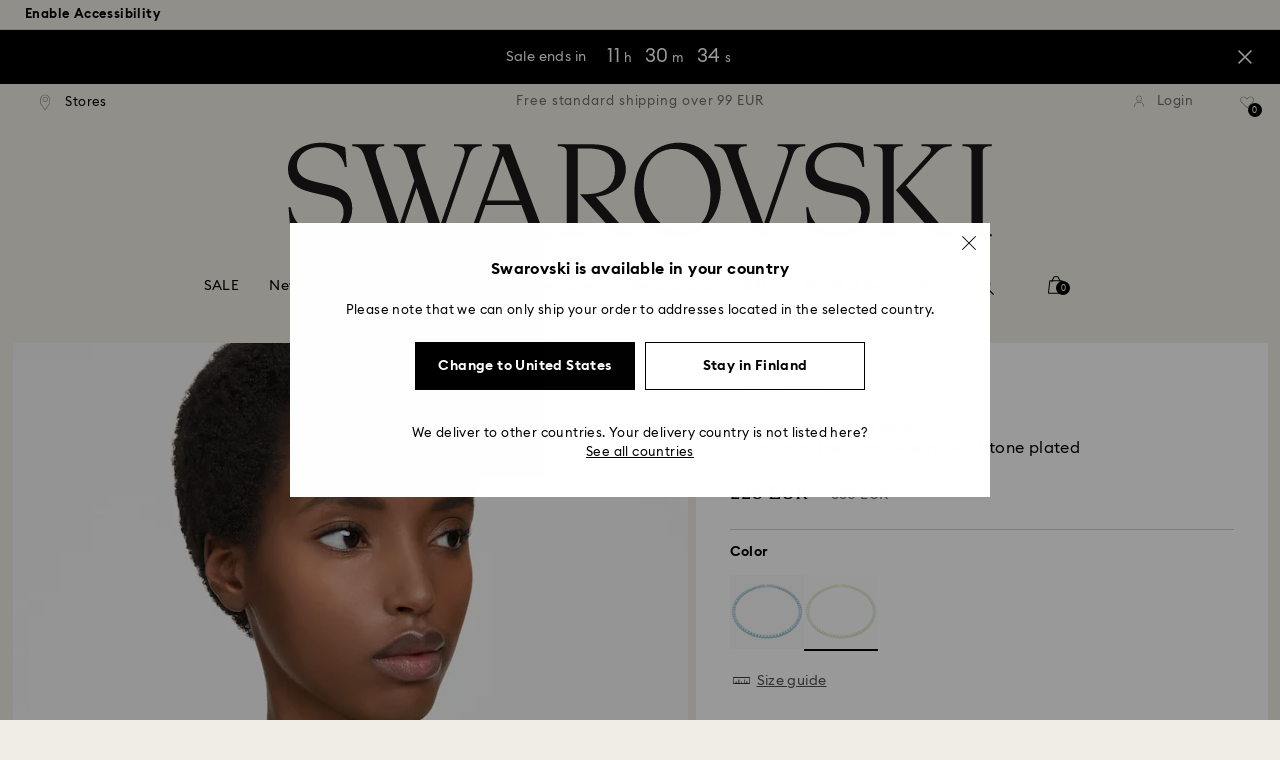

--- FILE ---
content_type: image/svg+xml
request_url: https://asset.swarovski.com/logos/stores_grey.svg
body_size: 677
content:
<svg width="13" height="20" viewBox="0 0 13 20" fill="none" xmlns="http://www.w3.org/2000/svg">
<g clip-path="url(#clip0)">
<path fill-rule="evenodd" clip-rule="evenodd" d="M5.69148 19.0899C5.75148 19.2099 5.88148 19.2799 6.01148 19.2799C6.14148 19.2799 6.26148 19.1999 6.33148 19.0899C6.49609 18.7994 8.00138 16.6058 9.2678 14.7602L9.39148 14.5799C10.3015 13.2599 11.1015 12.0899 11.3015 11.7799C11.5315 11.4299 11.5815 11.2599 11.6115 10.7699C11.6715 9.97992 11.6815 8.69992 11.6815 8.00992L11.6715 7.58992C11.6715 6.62992 11.6515 5.77992 11.6115 5.25992C11.5815 4.76992 11.5315 4.59992 11.3015 4.23992C10.9015 3.62992 9.99148 2.47992 9.21148 1.69992C9.06148 1.53992 8.91148 1.39992 8.77148 1.27992C8.48148 1.02992 8.35148 0.949922 7.90148 0.869922C7.56148 0.799922 7.09148 0.759922 6.52148 0.739922C6.17148 0.729922 5.83148 0.729922 5.48148 0.739922C4.91148 0.759922 4.45148 0.809922 4.11148 0.869922C3.64148 0.949922 3.51148 1.02992 3.22148 1.27992C3.09148 1.38992 2.95148 1.52992 2.81148 1.66992C2.10148 2.38992 1.16148 3.53992 0.701484 4.23992C0.471484 4.59992 0.421484 4.77992 0.401484 5.26992C0.311484 6.52992 0.311484 9.51992 0.401484 10.7799C0.431484 11.2499 0.481484 11.4299 0.711484 11.7899C0.897057 12.0815 1.62925 13.1462 2.48023 14.3837C2.59225 14.5465 2.70633 14.7124 2.82148 14.8799C4.03148 16.6299 5.53148 18.7999 5.69148 19.0899ZM2.50655 13.104C1.92699 12.2619 1.47217 11.601 1.33148 11.3799C1.18148 11.1399 1.16148 11.0899 1.13148 10.7199C1.04148 9.47992 1.04148 6.54992 1.13148 5.30992C1.16148 4.92992 1.18148 4.87992 1.33148 4.64992C1.71148 4.06992 2.61148 2.94992 3.35148 2.19992C3.48148 2.05992 3.61148 1.93992 3.72148 1.83992L3.72584 1.83622C3.92165 1.66977 3.93375 1.65948 4.24148 1.59992C4.55148 1.54992 4.98148 1.49992 5.51148 1.48992C5.67148 1.47992 5.83148 1.46992 6.00148 1.47992H6.49148C7.02148 1.49992 7.46148 1.54992 7.77148 1.60992C8.06931 1.65956 8.08132 1.66977 8.27716 1.83624L8.28148 1.83992C8.40148 1.94992 8.53148 2.07992 8.67148 2.22992C9.42148 2.98992 10.2915 4.07992 10.6715 4.65992C10.8215 4.88992 10.8415 4.93992 10.8615 5.31992C10.9015 5.81992 10.9215 6.64992 10.9315 7.63992V8.00992C10.9315 9.16992 10.9015 10.1599 10.8615 10.7199C10.8415 11.0899 10.8215 11.1399 10.6715 11.3699C10.5046 11.6286 9.91983 12.4793 9.20781 13.5151C9.06662 13.7205 8.92042 13.9331 8.77148 14.1499C7.50148 15.9999 6.50148 17.4599 6.00148 18.2099C5.55199 17.5309 4.68177 16.2665 3.58326 14.6705L3.43148 14.4499C3.10799 13.9779 2.79213 13.5189 2.50655 13.104ZM3.03223 6.3999C3.03223 8.0999 4.41223 9.47989 6.11223 9.47989C7.81223 9.47989 9.19223 8.0999 9.18223 6.3999C9.18223 4.7099 7.81223 3.3299 6.11223 3.3299C4.41223 3.3299 3.03223 4.6999 3.03223 6.3999ZM3.78223 6.3999C3.78223 5.11989 4.83223 4.0799 6.11223 4.0799C7.39223 4.0799 8.44223 5.11989 8.43223 6.3999C8.43223 7.6899 7.39223 8.72989 6.11223 8.72989C4.82223 8.72989 3.78223 7.6799 3.78223 6.3999Z" fill="#8C8985"/>
</g>
<defs>
<clipPath id="clip0">
<rect width="12" height="19" fill="white" transform="translate(0.00195312 0.5)"/>
</clipPath>
</defs>
</svg>


--- FILE ---
content_type: text/javascript;charset=utf-8
request_url: https://recs.algorecs.com/rrserver/p13n_generated.js?a=257364ecf2e5f8e6&ts=1768732163892&v=2.1.0.20251222&ssl=t&p=5661189&pt=%7Citem_page.pdp_01%7Citem_page.pdp_02%7Citem_page.pdp_historyline&sgs=%7Coptin%3Aoptin&cts=https%3A%2F%2Fwww.swarovski.com%2Fen-FI&chi=%7C010102&rid=FI-en&l=1
body_size: 2624
content:
RR.data = {JSON:{"placements":[]}};  RR.secureClickURL= function(url) {   if (window.location.protocol === "https:"){     return url.replace("http:", "https:").replace("http%","https%");   } else {     return url;   }   };var rr_remote_data='eF5j4cotK8lMETA0NTHUBUKW0mQPU7NUAzOLNBPdVCPLRF2TNGMLXTPjxDRdy1QzszQTIwsLi9QkAI-lDlU';var rr_recs={placements:[{used:false,placementType:'item_page.pdp_01',html:''},{used:false,placementType:'item_page.pdp_02',html:''}]},rr_dynamic={placements:[]},rr_call_after_flush=function(){ 	function formatMoney(number, places, symbol, thousand, decimal) { 		number = number || 0; 		places = !isNaN(places = Math.abs(places)) ? places : 2; 		symbol = symbol !== undefined ? symbol : "$"; 		thousand = thousand || ","; 		decimal = decimal || "."; 		var negative = number < 0 ? "-" : "", 		i = parseInt(number = Math.abs(+number || 0).toFixed(places), 10) + "", 		j = (j = i.length) > 3 ? j % 3 : 0; 		return symbol + negative + (j ? i.substr(0, j) + thousand : "") + i.substr(j).replace(/(\d{3})(?=\d)/g, "$1" + thousand) + (places ? decimal + Math.abs(number - i).toFixed(places).slice(2) : ""); }    function formatCurrency(price) {         				var formattedPrice = ''; 				 				var currencyCode = price.replace(/[^a-zA-Z¥₩$ł₹£₺₽č]+/g, ''); 				var purePrice = price.replace(/[^0-9.,]+/, ''); 				  			 				if (/^-?(?:\d+|\d{1,3}(?:,\d{3})+)(?:(\.)\d+)?$/.test(purePrice)){ 					purePrice = purePrice.replace(',', '');                     purePrice = purePrice.replace(',', '');  				} else { 					purePrice = purePrice.replace('.', ''); 					purePrice = purePrice.replace(',', '.');  				}      switch (currencyCode) { 			case "₩":       		case "¥": 			    var formattedPrice = formatMoney(purePrice,0, currencyCode + " ", ",", "."); 			    break;               		default:       		var formattedPrice = formatMoney(purePrice,2, currencyCode + " ", ",", ".");       	}   	return formattedPrice;   }       RR.data.JSON.placements[0] = {   "layout":"Standard JSON",   "strategy_message":"Complete the Look",   "strategy_name": "AdvancedMerchandisingStrategy",   "placement_name": rr_recs.placements[0].placementType,   "placement_name_requested": "item_page.pdp_01",   "items":[] }; var url = "https://recs.algorecs.com/rrserver/click?a=257364ecf2e5f8e6&vg=56e168f4-e29a-4f38-63af-9e66f42888eb&pti=1&pa=pdp_01&hpi=10879&stn=AdvancedMerchandisingStrategy&stid=300&rti=2&sgs=optin&qsgs=34975%7C32558%7C30679%7C18140%7C17824&mvtId=-1&mvtTs=1768732164183&uguid=56e068f4-e29a-4f38-63af-9e66f42888eb&channelId=WEB&s=&pg=3518&rid=FI-en&amrId=64911&p=5723576&ind=0&ct=https%3A%2F%2Fwww.swarovski.com%2Fen-FI%2Fp-5723576";   var productUrl = url.match(/ct=([^&]+)/)[1]; var slash = "%2F"; var productUrlClean = String(productUrl).replace(/%2F/gi, "/");  productUrlClean = String(productUrlClean).replace("%3A", ":");   var ct = "ct=" + productUrl; var ctURL = String(url).replace(ct,'');   var fullName = "Matrix cuff, Mixed cuts, Green, Gold-tone plated"; var decodedImage = decodeURIComponent("https://asset.swarovski.com/images/$size_360/t_swa103/b_rgb:ffffff,c_scale,dpr_auto,f_auto,w_auto/5723576/5723576.jpg");      RR.data.JSON.placements[0].items.push({ 	"id": "5723576", 	"name" : "Matrix cuff, Mixed cuts, Green, Gold-tone plated", 	"sale_price": "EUR119.00", 	"price": formatCurrency("EUR149.00"), 	"rating": "", 	"image_url": decodedImage,     "clicktrackingurl":  ctURL,      "productUrl": productUrlClean,     "link_url":  url,  	     "price_min": formatCurrency("EUR149.00"),   	"price_max": formatCurrency("EUR149.00"), 	"percentage": "", 	"percentage_high": "" });var url = "https://recs.algorecs.com/rrserver/click?a=257364ecf2e5f8e6&vg=56e168f4-e29a-4f38-63af-9e66f42888eb&pti=1&pa=pdp_01&hpi=10879&stn=AdvancedMerchandisingStrategy&stid=300&rti=2&sgs=optin&qsgs=34975%7C32558%7C30679%7C18140%7C17824&mvtId=-1&mvtTs=1768732164183&uguid=56e068f4-e29a-4f38-63af-9e66f42888eb&channelId=WEB&s=&pg=3518&rid=FI-en&amrId=64911&p=5723564&ind=1&ct=https%3A%2F%2Fwww.swarovski.com%2Fen-FI%2Fp-5723564";   var productUrl = url.match(/ct=([^&]+)/)[1]; var slash = "%2F"; var productUrlClean = String(productUrl).replace(/%2F/gi, "/");  productUrlClean = String(productUrlClean).replace("%3A", ":");   var ct = "ct=" + productUrl; var ctURL = String(url).replace(ct,'');   var fullName = "Attract drop earrings, Pear cut, Green, Gold-tone plated"; var decodedImage = decodeURIComponent("https://asset.swarovski.com/images/$size_360/t_swa103/b_rgb:ffffff,c_scale,dpr_auto,f_auto,w_auto/5723564/5723564.jpg");      RR.data.JSON.placements[0].items.push({ 	"id": "5723564", 	"name" : "Attract drop earrings, Pear cut, Green...", 	"sale_price": "EUR95.00", 	"price": formatCurrency("EUR119.00"), 	"rating": "", 	"image_url": decodedImage,     "clicktrackingurl":  ctURL,      "productUrl": productUrlClean,     "link_url":  url,  	     "price_min": formatCurrency("EUR119.00"),   	"price_max": formatCurrency("EUR119.00"), 	"percentage": "", 	"percentage_high": "" });var url = "https://recs.algorecs.com/rrserver/click?a=257364ecf2e5f8e6&vg=56e168f4-e29a-4f38-63af-9e66f42888eb&pti=1&pa=pdp_01&hpi=10879&stn=AdvancedMerchandisingStrategy&stid=300&rti=2&sgs=optin&qsgs=34975%7C32558%7C30679%7C18140%7C17824&mvtId=-1&mvtTs=1768732164183&uguid=56e068f4-e29a-4f38-63af-9e66f42888eb&channelId=WEB&s=&pg=3518&rid=FI-en&amrId=64911&p=5639120&ind=2&ct=https%3A%2F%2Fwww.swarovski.com%2Fen-FI%2Fp-5639120";   var productUrl = url.match(/ct=([^&]+)/)[1]; var slash = "%2F"; var productUrlClean = String(productUrl).replace(/%2F/gi, "/");  productUrlClean = String(productUrlClean).replace("%3A", ":");   var ct = "ct=" + productUrl; var ctURL = String(url).replace(ct,'');   var fullName = "Chroma stud earrings, Pear cut, Green, Gold-tone plated"; var decodedImage = decodeURIComponent("https://asset.swarovski.com/images/$size_360/t_swa103/b_rgb:ffffff,c_scale,dpr_auto,f_auto,w_auto/5639120/5639120.jpg");      RR.data.JSON.placements[0].items.push({ 	"id": "5639120", 	"name" : "Chroma stud earrings, Pear cut, Green...", 	"sale_price": "EUR41.00", 	"price": formatCurrency("EUR59.00"), 	"rating": "", 	"image_url": decodedImage,     "clicktrackingurl":  ctURL,      "productUrl": productUrlClean,     "link_url":  url,  	     "price_min": formatCurrency("EUR59.00"),   	"price_max": formatCurrency("EUR59.00"), 	"percentage": "", 	"percentage_high": "" });  	function formatMoney(number, places, symbol, thousand, decimal) { 		number = number || 0; 		places = !isNaN(places = Math.abs(places)) ? places : 2; 		symbol = symbol !== undefined ? symbol : "$"; 		thousand = thousand || ","; 		decimal = decimal || "."; 		var negative = number < 0 ? "-" : "", 		i = parseInt(number = Math.abs(+number || 0).toFixed(places), 10) + "", 		j = (j = i.length) > 3 ? j % 3 : 0; 		return symbol + negative + (j ? i.substr(0, j) + thousand : "") + i.substr(j).replace(/(\d{3})(?=\d)/g, "$1" + thousand) + (places ? decimal + Math.abs(number - i).toFixed(places).slice(2) : ""); }    function formatCurrency(price) {         				var formattedPrice = ''; 				 				var currencyCode = price.replace(/[^a-zA-Z¥₩$ł₹£₺₽č]+/g, ''); 				var purePrice = price.replace(/[^0-9.,]+/, ''); 				  			 				if (/^-?(?:\d+|\d{1,3}(?:,\d{3})+)(?:(\.)\d+)?$/.test(purePrice)){ 					purePrice = purePrice.replace(',', '');                     purePrice = purePrice.replace(',', '');  				} else { 					purePrice = purePrice.replace('.', ''); 					purePrice = purePrice.replace(',', '.');  				}      switch (currencyCode) { 			case "₩":       		case "¥": 			    var formattedPrice = formatMoney(purePrice,0, currencyCode + " ", ",", "."); 			    break;               		default:       		var formattedPrice = formatMoney(purePrice,2, currencyCode + " ", ",", ".");       	}   	return formattedPrice;   }       RR.data.JSON.placements[1] = {   "layout":"Standard JSON",   "strategy_message":"You May Also Like",   "strategy_name": "CategorySiloedViewCP",   "placement_name": rr_recs.placements[1].placementType,   "placement_name_requested": "item_page.pdp_02",   "items":[] }; var url = "https://recs.algorecs.com/rrserver/click?a=257364ecf2e5f8e6&vg=56e168f4-e29a-4f38-63af-9e66f42888eb&pti=1&pa=pdp_02&hpi=10879&stn=CategorySiloedViewCP&stid=113&rti=2&sgs=optin&qsgs=34975%7C32558%7C30679%7C18140%7C17824&mvtId=-1&mvtTs=1768732164183&uguid=56e068f4-e29a-4f38-63af-9e66f42888eb&channelId=WEB&s=&pg=3518&rid=FI-en&p=M5661191_color-white&ind=0&ct=https%3A%2F%2Fwww.swarovski.com%2Fen-FI%2Fp-M5661191%3Fcolor%3Dcolor-white";   var productUrl = url.match(/ct=([^&]+)/)[1]; var slash = "%2F"; var productUrlClean = String(productUrl).replace(/%2F/gi, "/");  productUrlClean = String(productUrlClean).replace("%3A", ":");   var ct = "ct=" + productUrl; var ctURL = String(url).replace(ct,'');   var fullName = "Matrix Tennis necklace, Round cut, White, Rhodium plated"; var decodedImage = decodeURIComponent("https://asset.swarovski.com/images/$size_360/t_swa103/b_rgb:ffffff,c_scale,dpr_auto,f_auto,w_auto/5681801/5681801.jpg");      RR.data.JSON.placements[1].items.push({ 	"id": "M5661191_color-white", 	"name" : "Matrix Tennis necklace, Round cut, White...", 	"sale_price": "", 	"price": formatCurrency("EUR250.00"), 	"rating": "", 	"image_url": decodedImage,     "clicktrackingurl":  ctURL,      "productUrl": productUrlClean,     "link_url":  url,  	     "price_min": formatCurrency("EUR250.00"),   	"price_max": formatCurrency("EUR250.00"), 	"percentage": "", 	"percentage_high": "" });var url = "https://recs.algorecs.com/rrserver/click?a=257364ecf2e5f8e6&vg=56e168f4-e29a-4f38-63af-9e66f42888eb&pti=1&pa=pdp_02&hpi=10879&stn=CategorySiloedViewCP&stid=113&rti=2&sgs=optin&qsgs=34975%7C32558%7C30679%7C18140%7C17824&mvtId=-1&mvtTs=1768732164183&uguid=56e068f4-e29a-4f38-63af-9e66f42888eb&channelId=WEB&s=&pg=3518&rid=FI-en&p=M5661191_color-joker-novalue&ind=1&ct=https%3A%2F%2Fwww.swarovski.com%2Fen-FI%2Fp-M5661191%3Fcolor%3Dcolor-joker-novalue";   var productUrl = url.match(/ct=([^&]+)/)[1]; var slash = "%2F"; var productUrlClean = String(productUrl).replace(/%2F/gi, "/");  productUrlClean = String(productUrlClean).replace("%3A", ":");   var ct = "ct=" + productUrl; var ctURL = String(url).replace(ct,'');   var fullName = "Matrix Tennis necklace, Round cut, White, Gold-tone plated"; var decodedImage = decodeURIComponent("https://asset.swarovski.com/images/$size_360/t_swa103/b_rgb:ffffff,c_scale,dpr_auto,f_auto,w_auto/5681795/5681795.jpg");      RR.data.JSON.placements[1].items.push({ 	"id": "M5661191_color-joker-novalue", 	"name" : "Matrix Tennis necklace, Round cut, White...", 	"sale_price": "", 	"price": formatCurrency("EUR250.00"), 	"rating": "", 	"image_url": decodedImage,     "clicktrackingurl":  ctURL,      "productUrl": productUrlClean,     "link_url":  url,  	     "price_min": formatCurrency("EUR250.00"),   	"price_max": formatCurrency("EUR250.00"), 	"percentage": "", 	"percentage_high": "" });var url = "https://recs.algorecs.com/rrserver/click?a=257364ecf2e5f8e6&vg=56e168f4-e29a-4f38-63af-9e66f42888eb&pti=1&pa=pdp_02&hpi=10879&stn=CategorySiloedViewCP&stid=113&rti=2&sgs=optin&qsgs=34975%7C32558%7C30679%7C18140%7C17824&mvtId=-1&mvtTs=1768732164183&uguid=56e068f4-e29a-4f38-63af-9e66f42888eb&channelId=WEB&s=&pg=3518&rid=FI-en&p=5681057&ind=2&ct=https%3A%2F%2Fwww.swarovski.com%2Fen-FI%2Fp-5681057";   var productUrl = url.match(/ct=([^&]+)/)[1]; var slash = "%2F"; var productUrlClean = String(productUrl).replace(/%2F/gi, "/");  productUrlClean = String(productUrlClean).replace("%3A", ":");   var ct = "ct=" + productUrl; var ctURL = String(url).replace(ct,'');   var fullName = "Una Angelic Tennis necklace, Round cut, Long, White, Ruthenium plated"; var decodedImage = decodeURIComponent("https://asset.swarovski.com/images/$size_360/t_swa103/b_rgb:ffffff,c_scale,dpr_auto,f_auto,w_auto/5681057/5681057.jpg");      RR.data.JSON.placements[1].items.push({ 	"id": "5681057", 	"name" : "Una Angelic Tennis necklace, Round cut, Long...", 	"sale_price": "EUR196.00", 	"price": formatCurrency("EUR280.00"), 	"rating": "", 	"image_url": decodedImage,     "clicktrackingurl":  ctURL,      "productUrl": productUrlClean,     "link_url":  url,  	     "price_min": formatCurrency("EUR280.00"),   	"price_max": formatCurrency("EUR280.00"), 	"percentage": "", 	"percentage_high": "" });var url = "https://recs.algorecs.com/rrserver/click?a=257364ecf2e5f8e6&vg=56e168f4-e29a-4f38-63af-9e66f42888eb&pti=1&pa=pdp_02&hpi=10879&stn=CategorySiloedViewCP&stid=113&rti=2&sgs=optin&qsgs=34975%7C32558%7C30679%7C18140%7C17824&mvtId=-1&mvtTs=1768732164183&uguid=56e068f4-e29a-4f38-63af-9e66f42888eb&channelId=WEB&s=&pg=3518&rid=FI-en&p=5671257&ind=3&ct=https%3A%2F%2Fwww.swarovski.com%2Fen-FI%2Fp-5671257";   var productUrl = url.match(/ct=([^&]+)/)[1]; var slash = "%2F"; var productUrlClean = String(productUrl).replace(/%2F/gi, "/");  productUrlClean = String(productUrlClean).replace("%3A", ":");   var ct = "ct=" + productUrl; var ctURL = String(url).replace(ct,'');   var fullName = "Millenia necklace, Octagon cut, Color gradient, Green, Gold-tone plated"; var decodedImage = decodeURIComponent("https://asset.swarovski.com/images/$size_360/t_swa103/b_rgb:ffffff,c_scale,dpr_auto,f_auto,w_auto/5671257/5671257.jpg");      RR.data.JSON.placements[1].items.push({ 	"id": "5671257", 	"name" : "Millenia necklace, Octagon cut, Color gradient...", 	"sale_price": "", 	"price": formatCurrency("EUR350.00"), 	"rating": "", 	"image_url": decodedImage,     "clicktrackingurl":  ctURL,      "productUrl": productUrlClean,     "link_url":  url,  	     "price_min": formatCurrency("EUR350.00"),   	"price_max": formatCurrency("EUR350.00"), 	"percentage": "", 	"percentage_high": "" });var url = "https://recs.algorecs.com/rrserver/click?a=257364ecf2e5f8e6&vg=56e168f4-e29a-4f38-63af-9e66f42888eb&pti=1&pa=pdp_02&hpi=10879&stn=CategorySiloedViewCP&stid=113&rti=2&sgs=optin&qsgs=34975%7C32558%7C30679%7C18140%7C17824&mvtId=-1&mvtTs=1768732164183&uguid=56e068f4-e29a-4f38-63af-9e66f42888eb&channelId=WEB&s=&pg=3518&rid=FI-en&p=5662277&ind=4&ct=https%3A%2F%2Fwww.swarovski.com%2Fen-FI%2Fp-5662277";   var productUrl = url.match(/ct=([^&]+)/)[1]; var slash = "%2F"; var productUrlClean = String(productUrl).replace(/%2F/gi, "/");  productUrlClean = String(productUrlClean).replace("%3A", ":");   var ct = "ct=" + productUrl; var ctURL = String(url).replace(ct,'');   var fullName = "Matrix Tennis necklace, Pear cut, White, Rhodium plated"; var decodedImage = decodeURIComponent("https://asset.swarovski.com/images/$size_360/t_swa103/b_rgb:ffffff,c_scale,dpr_auto,f_auto,w_auto/5662277/5662277.jpg");      RR.data.JSON.placements[1].items.push({ 	"id": "5662277", 	"name" : "Matrix Tennis necklace, Pear cut, White...", 	"sale_price": "", 	"price": formatCurrency("EUR450.00"), 	"rating": "", 	"image_url": decodedImage,     "clicktrackingurl":  ctURL,      "productUrl": productUrlClean,     "link_url":  url,  	     "price_min": formatCurrency("EUR450.00"),   	"price_max": formatCurrency("EUR450.00"), 	"percentage": "", 	"percentage_high": "" });var url = "https://recs.algorecs.com/rrserver/click?a=257364ecf2e5f8e6&vg=56e168f4-e29a-4f38-63af-9e66f42888eb&pti=1&pa=pdp_02&hpi=10879&stn=CategorySiloedViewCP&stid=113&rti=2&sgs=optin&qsgs=34975%7C32558%7C30679%7C18140%7C17824&mvtId=-1&mvtTs=1768732164183&uguid=56e068f4-e29a-4f38-63af-9e66f42888eb&channelId=WEB&s=&pg=3518&rid=FI-en&p=5599153&ind=5&ct=https%3A%2F%2Fwww.swarovski.com%2Fen-FI%2Fp-5599153";   var productUrl = url.match(/ct=([^&]+)/)[1]; var slash = "%2F"; var productUrlClean = String(productUrl).replace(/%2F/gi, "/");  productUrlClean = String(productUrlClean).replace("%3A", ":");   var ct = "ct=" + productUrl; var ctURL = String(url).replace(ct,'');   var fullName = "Matrix Tennis necklace, Square cut, White, Rhodium plated"; var decodedImage = decodeURIComponent("https://asset.swarovski.com/images/$size_360/t_swa103/b_rgb:ffffff,c_scale,dpr_auto,f_auto,w_auto/5599153/5599153.jpg");      RR.data.JSON.placements[1].items.push({ 	"id": "5599153", 	"name" : "Matrix Tennis necklace, Square cut, White...", 	"sale_price": "", 	"price": formatCurrency("EUR450.00"), 	"rating": "", 	"image_url": decodedImage,     "clicktrackingurl":  ctURL,      "productUrl": productUrlClean,     "link_url":  url,  	     "price_min": formatCurrency("EUR450.00"),   	"price_max": formatCurrency("EUR450.00"), 	"percentage": "", 	"percentage_high": "" }); if (typeof RR.jsonCallback === "function"){     RR.jsonCallback(); }};rr_flush=function(){if(rr_onload_called){if(RR.defaultCallback){RR.defaultCallback(rr_recs);}else{rr_placements=[];var p=rr_recs.placements,h,i;for(i=0;i<p.length;i++){rr_placements[i]=[(p[i].used?1:0),p[i].placementType,p[i].html];}for(i=0;i<rr_placement_place_holders.length;i++){h=document.getElementById('rr_placement_'+i);if(h&&typeof h!='undefined'){rr_insert_placement(h,rr_placement_place_holders[i]);}}}rr_call_after_flush();if(RR.renderDynamicPlacements){RR.renderDynamicPlacements();}if(window.rr_annotations_array){window.rr_annotations_array.push(window.rr_annotations);}else{window.rr_annotations_array = [window.rr_annotations];}}};rr_flush();